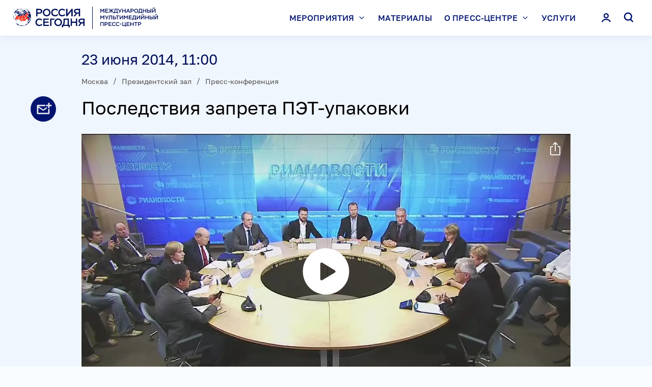

--- FILE ---
content_type: text/html; charset=utf-8
request_url: https://pressria.ru/20140623/949341521.html
body_size: 15284
content:
<!DOCTYPE html><html lang="ru"><head><meta http-equiv="Content-Type" content="text/html; charset=utf-8"><title>Последствия запрета ПЭТ-упаковки | Москва | Международный мультимедийный пресс-центр</title><meta name="viewport" content="width=device-width, initial-scale=1.0, maximum-scale=1.0, user-scalable=yes, shrink-to-fit=no"><meta name="theme-color" content="#fff"><meta name="csrf-token" content=""><meta property="og:url" content="https://pressria.ru/20140623/949341521.html"><meta property="og:title" content="Последствия запрета ПЭТ-упаковки"><meta name="twitter:title" content="Последствия запрета ПЭТ-упаковки"><meta property="og:image" content="https://pressria.ru/img/94934/60/949346081_0:0:1280:720_1200x0_80_0_0_8264cbc2d04fc2afb7d015616c80a782.jpg.webp"><meta name="twitter:image" content="https://pressria.ru/img/94934/60/949346081_0:0:1280:720_1200x0_80_0_0_8264cbc2d04fc2afb7d015616c80a782.jpg.webp"><meta property="vk:image" content="https://pressria.ru/img/94934/60/949346081_0:0:1280:720_1200x0_80_0_0_8264cbc2d04fc2afb7d015616c80a782.jpg.webp"><meta property="og:type" content="article"><meta name="twitter:card" content="summary_large_image"><meta property="og:site_name" content="Международный мультимедийный пресс-центр"><meta property="article:published_time" content="2014-06-23T11:00:00+04:00"><meta property="article:modified_time" content="2023-05-26T12:44:47+03:00"><meta property="article:section" content="Москва"><meta property="article:tag" content="Пресс-конференция"><meta property="article:tag" content="Москва"><meta property="article:tag" content="Президентский зал"><meta property="article:tag" content="Бизнес"><meta property="article:tag" content="Медицина"><meta property="article:tag" content="Экономика"><meta property="article:tag" content="Видео"><link rel="icon" sizes="32x32" href="/i/favicon.ico?ec7dea3c"><link rel="icon" type="image/svg+xml" href="/i/favicon.svg?ef02f53c"><link rel="apple-touch-icon" sizes="180x180" href="/i/apple-touch-icon.png?09d25a96"><link rel="manifest" href="/manifest.json"><link rel="stylesheet" href="/vendor.css?00b8b94c"><link rel="stylesheet" href="/app.css?6ea55f44"><link rel="canonical" href="https://pressria.ru/20140623/949341521.html"><script src="/vendor.js?2afd1a21" defer></script><script src="/app.js?e7a16922" defer></script><script>new Image().src = "//counter.yadro.ru/hit;RS_Total/RS_projects?r"+ escape(document.referrer)+((typeof(screen)=="undefined")?"": ";s"+screen.width+"*"+screen.height+"*"+(screen.colorDepth? screen.colorDepth:screen.pixelDepth))+";u"+escape(document.URL)+ ";h"+escape(document.title.substring(0,80))+";"+Math.random();</script><script>var _paq = _paq || []; (function(){ _paq.push(['setSiteId', '']); _paq.push(['trackPageView']); _paq.push(['enableLinkTracking']); var d=document, g=d.createElement('script'), s=d.getElementsByTagName('script')[0]; g.type='text/javascript'; g.defer=true; g.async=true; g.src='//a.ria.ru/js/counter.js'; s.parentNode.insertBefore(g,s); })();</script><script src="https://yastatic.net/share2/share.js" async=""></script><script src="https://vk.ru/js/api/openapi.js" async=""></script></head><body class="layout" data-page="article"><!-- Yandex.Metrika counter --><script>(function(m,e,t,r,i,k,a){m[i]=m[i]||function(){(m[i].a=m[i].a||[]).push(arguments)}; m[i].l=1*new Date(); for (var j = 0; j < document.scripts.length; j++) {if (document.scripts[j].src === r) { return; }} k=e.createElement(t),a=e.getElementsByTagName(t)[0],k.async=1,k.src=r,a.parentNode.insertBefore(k,a)}) (window, document, "script", "https://mc.yandex.ru/metrika/tag.js", "ym"); ym(15609364, "init", { clickmap:true, trackLinks:true, accurateTrackBounce:true, webvisor:true });</script><noscript><div><img src="https://mc.yandex.ru/watch/15609364" style="position:absolute; left:-9999px;" alt=""></div></noscript><!-- /Yandex.Metrika counter --><div class="layout__content"><header class="header"><div class="header__container container"><a class="header__logo" href="/" rel="home"><svg class="svg svg_logo_color"><use href="/sprite.svg?dae4060e#logo_color"></use></svg></a><div class="header__content"><input type="checkbox" id="menu-toggle" class="menu-toggle"><div class="menu header__content-menu"><div class="menu__header"><a class="menu__header-logo" href="/" rel="home"><svg class="svg svg_logo_color"><use href="/sprite.svg?dae4060e#logo_color"></use></svg></a><label class="menu__header-close" for="menu-toggle"><svg class="svg svg_close"><use href="/sprite.svg?dae4060e#close"></use></svg></label></div><form action="/search/" class="menu__search"><input type="search" name="query" value="" placeholder="Поиск" autocomplete="off" size="1"><button type="submit"><svg class="svg svg_search"><use href="/sprite.svg?dae4060e#search"></use></svg></button></form><nav class="menu__nav"><ul><li><input class="menu__item-toggle" id="menu-item-toggle_1" type="checkbox" name="menu-item-toggle"><label for="menu-item-toggle_1">Мероприятия<svg class="svg svg_chevron_down"><use href="/sprite.svg?dae4060e#chevron_down"></use></svg></label><ul><li><a href="/location_moscow/"><span>Москва</span></a></li><li><a href="/location_simferopol/"><span>Симферополь</span></a></li><li><a href="/location_foreign/"><span>За рубежом</span></a></li><li><a href="/spetsproekty/"><span>Спецпроекты</span></a></li><li><a href="/search/"><span>Календарь</span></a></li></ul></li><li><a href="/materials/">Материалы</a></li><li><input class="menu__item-toggle" id="menu-item-toggle_3" type="checkbox" name="menu-item-toggle"><label for="menu-item-toggle_3">О пресс-центре<svg class="svg svg_chevron_down"><use href="/sprite.svg?dae4060e#chevron_down"></use></svg></label><ul><li><a href="/about/"><span>О нас</span></a></li><li><a href="/3d-tour/"><span>Виртуальный тур</span></a></li><li><a href="/halls/"><span>Залы</span></a></li><li><a href="/address/"><span>Схема проезда</span></a></li><li><a href="/contacts/"><span>Контакты</span></a></li></ul></li><li><a href="/service/">Услуги</a></li><li class="menu__nav-profile"><a data-dialog="authorization">Личный кабинет</a></li></ul></nav></div><button class="header__content-button header__content-button_auth" data-dialog="authorization"><svg class="svg svg_person"><use href="/sprite.svg?dae4060e#person"></use></svg></button><button class="header__content-button header__content-button_search" data-dialog="search"><svg class="svg svg_search"><use href="/sprite.svg?dae4060e#search"></use></svg></button><label for="menu-toggle" class="header__content-button header__content-button_menu"><svg class="svg svg_hamburger"><use href="/sprite.svg?dae4060e#hamburger"></use></svg></label></div></div></header><main class="main main_article"><article class="article" data-article-id="949341521"><header class="article-header"><div class="article-header__wrapper"><time datetime="2014-06-23T11:00:00+04:00" class="article-header__date" data-article-date="">23 июня 2014, 11:00</time><div class="location location_mt_5 article-header__location" data-article-location=""><div class="location-inner"><ul class="location__list"><li><a href="/location_moscow/">Москва</a></li><li><a href="/hall_president/">Президентский зал</a></li><li><a href="/format_press_conference/">Пресс-конференция</a></li></ul></div></div><h1 class="article-header__title" data-article-title="">Последствия запрета ПЭТ-упаковки</h1><div class="article-header__media"><div class="video-player videoplayer-block" style="padding-top: 56.25%;"><video id="video_949346080" data-import-id="82104312" data-media-id="949346080" data-article-id="949341521" data-title="Последствия запрета ПЭТ-упаковки" data-url="https://pressria.ru/20140623/949341521.html" data-next-autoplay="false" data-length="4226" playsinline="true" poster="https://pressria.ru/img/94934/60/949346081_0:0:0:0_1280x720_80_0_1_0217e3ccd529bf4f2d7e65cc39160374.jpg.webp" preload="none" class="video-js vjs-fluid" width="100%" height="100%" oncontextmenu="return false"><p class="vjs-no-js">Ваш браузер не поддерживает данный формат видео.</p></video></div><div class="video_info" data-customer-type="main" data-media-id="949346080" data-import-id="82104312" data-article-id="949341521" id="video_info__949346080" data-video-length="4226" data-video-type="" data-video-file-size="686240479" data-ads=""></div><div class="video_copyright"><small><a href="http://www.rian.ru/docs/about/copyright.html" rel="license">© РИА Новости</a></small></div></div></div></header><div class="article-main"><div class="article-main__row"><div class="article-main__column article-main__column_content"><div class="article-body"><div class="article-body__block article-body__block_text">Мультимедийная пресс-конференция на тему: "Последствия запрета ПЭТ-упаковки". <br><br>Участники пивобезалкогольного рынка обеспокоены принятием в первом чтении законопроекта, запрещающего с 2016 года продажу пива в ПЭТ-упаковке емкостью более 0,5 л для пива крепостью более 4%. Вступление в силу данного законопроекта может негативным образом повлиять на рынок пива в России. До 50% малых и средних пивоваренных заводов будет закрыто, многие рабочие места в регионах будут потеряны. В последние 10 лет авторитетными международными и отечественными институтами проведены исследования, подтверждающие безопасность пластиковой упаковки. Производители пива просят учесть их позицию при дальнейшем рассмотрении внесения изменений в соответствующий закон.<br><br><strong>Участники:</strong><br>— президент ОАО "САН ИнБев" Андрей ГУБКА;<br>— президент ЗАО МПБК "Очаково" Алексей КОЧЕТОВ;<br>— генеральный директор ЗАО "Липецкпиво" Владимир ЛЮБАНОВ;<br>— генеральный директор ЗАО "Сыктывкарпиво" Ирина МАЙ;<br>— президент правления Национального союза производителей пива и напитков Елена ЦВЕТКОВА;<br>— исполнительный директор Союза российских пивоваров Вячеслав МАМОНТОВ;<br>— исполнительный директор НП "Объединение участников пивобезалкогольного рынка" Камаль ЛЕБЕДЕВ;<br>— генеральный директор "Брянскпиво" Сергей НОСЕНКО;<br>— технический директор  некоммерческого партнерства "Ассоциация производителей и переработчиков полиэтилентерефталата" ("АРПЭТ") Николай ЖИР.</div></div><div class="tags tags_article"><ul class="tags__list"><li><a href="/category_business/">Бизнес</a></li><li><a href="/category_health/">Медицина</a></li><li><a href="/category_economics/">Экономика</a></li></ul></div></div><aside class="article-main__column article-main__column_aside"><div class="article-main__aside-sticky"><aside class="banner banner_pos_1"><!--В head сайта один раз подключите библиотеку-->
<script src="https://yastatic.net/pcode/adfox/loader.js"></script>

<!--AdFox START-->
<!--riaru-->
<!--Площадка: pressmia.ru / * / *-->
<!--Тип баннера: 1000x-->
<!--Расположение: 53001_pressmia.ru_bn1-->
<div id="adfox_1485246327717327"></div>
<script>
    window.Ya.adfoxCode.create({
        ownerId: 249922,
        containerId: 'adfox_1485246327717327',
        params: {
            pp: 'jlv',
            ps: 'clae',
            p2: 'fliq',
            puid1: ''
        }
    });
</script></aside><aside class="banner banner_pos_2"><!--AdFox START-->
<!--riaru-->
<!--Площадка: pressmia.ru / * / *-->
<!--Тип баннера: 100%x-->
<!--Расположение: 53002_bn2 -->
<div id="adfox_168622675358863308"></div>
<script>
    window.yaContextCb.push(()=>{
        Ya.adfoxCode.create({
            ownerId: 249922,
            containerId: 'adfox_168622675358863308',
            params: {
                pp: 'jlw',
                ps: 'clae',
                p2: 'fluh',
                puid1: '',
                puid2: '',
                puid3: '',
                puid4: '',
                puid5: '',
                puid6: ''
            }
        })
    })
</script>
</aside></div></aside></div></div><div class="article-actions"><a class="article-actions__menu" tabindex="-1"><svg class="svg svg_more"><use href="/sprite.svg?dae4060e#more"></use></svg></a><div class="article-actions__buttons"><a class="article-actions__button article-actions__button_subscribe" href="/id/subscriptions/" data-tippy-content="Подписаться"><svg class="svg svg_subscription"><use href="/sprite.svg?dae4060e#subscription"></use></svg><span class="article-actions__button-text">Подписаться</span></a></div></div></article></main></div><footer class="footer"><div class="footer__container"><nav class="footer__nav"><ul><li><a href="/about/">О нас</a></li><li><a href="/3d-tour/">Виртуальный тур</a></li><li><a href="/search/">Календарь</a></li><li><a href="/service/">Услуги</a></li><li><a href="/spetsproekty/">Спецпроекты</a></li><li><a href="/materials/">Материалы</a></li><li><a href="/contacts/">Контакты</a></li><li><a href="/address/">Схема проезда</a></li></ul></nav><div class="footer__contacts"><div class="footer__address"><p>МИА «Россия сегодня»</p><p>119021, Москва, Зубовский бульвар, 4</p><p>Тел.: <a href="tel:+74956456472">+7 (495) 645-6472</a></p><p>E-mail: <a href="mailto:pressria@ria.ru">pressria@ria.ru</a></p></div><ul class="footer__social"><li><a href="https://t.me/pressria" target="_blank"><svg class="svg svg_telegram"><use href="/sprite.svg?dae4060e#telegram"></use></svg></a></li><li><a href="https://vk.ru/press_ria" target="_blank"><svg class="svg svg_vkontakte"><use href="/sprite.svg?dae4060e#vkontakte"></use></svg></a></li></ul></div><div class="footer__links"><a href="https://%D1%80%D0%BE%D1%81%D1%81%D0%B8%D1%8F%D1%81%D0%B5%D0%B3%D0%BE%D0%B4%D0%BD%D1%8F.%D1%80%D1%84/privacy_policy/" target="_blank">Политика конфиденциальности</a> <a data-dialog="feedback">Обратная связь</a></div><div class="footer__copyright">© 2026 МИА «Россия сегодня» 18+</div></div></footer><script type="application/json" id="message-dialog-presets">{"formError":"Что-то пошло не так. Попробуйте снова.","subscriptionFormSuccess":"Подписка успешно оформлена!","requestFormSuccess":"Заявка успешно отправлена!","accreditationFormSuccess":"Заявка успешно отправлена!","questionFormSuccess":"Вопрос успешно отправлен!","code-recoveryFormSuccess":"Новый код доступа отправлен!","feedbackFormSuccess":"Сообщение успешно отправлено!"}</script><template id="search-dialog"><div class="search-dialog"><form class="search-dialog__form" action="/search/" data-ajax-action="/ajax/search/get.html"><button type="button" class="search-dialog__close"><svg class="svg svg_close"><use href="/sprite.svg?dae4060e#close"></use></svg></button><input type="search" name="query" value="" placeholder="Поиск" autocomplete="off" size="1"><button type="submit"><svg class="svg svg_search"><use href="/sprite.svg?dae4060e#search"></use></svg></button></form><div class="rubric-list"></div></div></template><template id="request-dialog"><div class="request-dialog form-dialog"><div class="form-dialog__title">Заявка на проведение мероприятия</div><form action="/ajax/form/request.json" method="POST" class="form form-dialog__form" data-recaptcha-action="form_event"><input type="text" name="smart-captcha-response" value="" data-error-valid="Ошибка reCAPTCHA" hidden=""><div class="form__row"><div class="form__cell"><input type="text" name="organization" required="" placeholder="Название организации*" class="form__input"></div></div><div class="form__row form__row_3"><div class="form__cell"><input type="text" name="last-name" required="" placeholder="Фамилия*" class="form__input"></div><div class="form__cell"><input type="text" name="first-name" required="" placeholder="Имя*" class="form__input"></div><div class="form__cell"><input type="text" name="middle-name" placeholder="Отчество" class="form__input"></div></div><div class="form__row form__row_2"><div class="form__cell"><input type="email" name="email" required="" placeholder="E-mail*" data-error-email="Email заполнен неверно" class="form__input"></div><div class="form__cell"><input type="tel" data-name="phone" required="" placeholder="Контактный телефон*" data-error-tel="Телефон заполнен неверно" class="form__input"></div></div><div class="form__row form__row_2"><div class="form__cell"><input type="text" name="date" required="" placeholder="Желаемые даты мероприятия*" data-min-date="2026-01-21" data-max-date="2028-01-21" data-event-dates="" class="form__input form__input_date" inputmode="numeric" pattern="\d{2}\.\d{2}\.\d{4}"></div><div class="form__cell"><input type="number" min="1" name="members-count" inputmode="numeric" required="" placeholder="Примерное количество участников*" class="form__input"></div></div><div class="form__row"><div class="form__cell"><textarea name="text" rows="9" placeholder="Текст (Постарайтесь максимально подробно написать о мероприятии (Тематика, Название, Проблематика), описать ваши требования к организации мероприятия. Спасибо)" class="form__input"></textarea></div></div><div class="form__row form__row_footer"><div class="form__cell"><label class="checkbox checkbox_lite"><input type="checkbox" name="policy" required=""><span>
				Даю согласие на обработку персональных данных в соответствии с <a href="//%D1%80%D0%BE%D1%81%D1%81%D0%B8%D1%8F%D1%81%D0%B5%D0%B3%D0%BE%D0%B4%D0%BD%D1%8F.%D1%80%D1%84/privacy_policy/" target="_blank">Политикой конфиденциальности</a> МИА “Россия сегодня”
				<span class="checkbox__help" onclick="event.preventDefault()"><a href="#" tabindex="-1" class="checkbox__help-close"></a><a href="#" tabindex="-1" class="checkbox__help-open"></a><span>Даю согласие на обработку персональных данных в соответствии с <a href="//%D1%80%D0%BE%D1%81%D1%81%D0%B8%D1%8F%D1%81%D0%B5%D0%B3%D0%BE%D0%B4%D0%BD%D1%8F.%D1%80%D1%84/privacy_policy/" target="_blank">Политикой конфиденциальности</a> Федеральному Государственному Унитарному Предприятию “Международное информационное агентство “Россия сегодня”, расположенному по адресу: Россия, 119021, г. Москва, Зубовский бульвар, д. 4</span></span></span></label></div></div><div class="form__row form__row_footer"><div class="form__cell"><button type="submit" class="button button_block" disabled>Отправить заявку</button></div></div><div class="form__row form__row_footer"><div class="form__cell"><small class="form__tip">*Поля обязательные для заполнения</small></div></div><div class="form__row"><div class="form__cell"><small class="recaptcha-policy form__tip">
			This site is protected by reCAPTCHA and the Google
			<a href="https://policies.google.com/privacy">Privacy Policy</a> and
			<a href="https://policies.google.com/terms">Terms of Service</a> apply.
		</small></div></div></form></div></template><template id="accreditation-dialog"><div class="accreditation-dialog form-dialog"><div class="form-dialog__title">Заявка на аккредитацию</div><div class="form-dialog__info"></div><form action="/ajax/form/accreditation.json" method="POST" class="form form-dialog__form" data-recaptcha-action="form_accred"><input type="hidden" name="article-id"><input type="text" name="smart-captcha-response" value="" data-error-valid="Ошибка reCAPTCHA" hidden=""><fieldset class="form__fieldset accreditation-dialog__types"><div class="form__row"><div class="form__cell"><label class="checkbox"><input type="checkbox" name="type[]" value="online"><span>я хочу получить доступ к видео</span></label></div></div><div class="form__row"><div class="form__cell"><label class="checkbox"><input type="checkbox" name="type[]" value="offline"><span>я хочу оформить заявку на аккредитацию</span></label></div></div></fieldset><fieldset class="form__fieldset form__fieldset_break" data-part="main" data-index="0"><input class="form__fieldset-done" type="checkbox" required="" hidden="" id="part-done-83911223" data-done-checkbox="" checked><div class="form__fieldset-header"><div class="form__fieldset-header-value form__fieldset-header-value_main"></div><div class="form__fieldset-header-controls"><label for="part-done-83911223" data-part-action="edit"><svg class="svg svg_edit"><use href="/sprite.svg?dae4060e#edit"></use></svg></label></div></div><div class="form__fieldset-fields"><div class="form__row"><div class="form__cell"><input type="text" name="organization" required="" placeholder="Организация или частное лицо*" data-value="value" class="form__input"></div></div><div class="form__row" hidden="" data-dialog-types="offline_extended"><div class="form__cell"><label class="file-input file-input_empty"><input disabled type="file" name="attachment" required="" data-value="value" data-placeholder="Аккредитационное письмо* (загрузить)" data-error-max_size="Превышен максимальный размер файла"><span></span></label></div></div></div><div class="form__fieldset-controls"><div class="form__fieldset-controls-inner"><div><label for="part-done-83911223" class="button button_block" data-part-action="save">Сохранить изменения</label></div><div><label for="part-done-83911223" class="button button_block button_outline" data-part-action="cancel">Отменить</label></div></div></div></fieldset><fieldset class="form__fieldset form__fieldset_numbered" data-part="person" data-index="0"><input class="form__fieldset-done" type="checkbox" required="" hidden="" id="part-done-61263983" data-done-checkbox="" checked><div class="form__fieldset-header"><div class="form__fieldset-header-value">Заполните данные участника</div><div class="form__fieldset-header-controls"><button type="button" data-part-action="revoke"><span>Отменить</span><svg class="svg svg_close"><use href="/sprite.svg?dae4060e#close"></use></svg></button><label for="part-done-61263983" data-part-action="edit"><svg class="svg svg_edit"><use href="/sprite.svg?dae4060e#edit"></use></svg></label><button type="button" data-part-action="delete"><svg class="svg svg_trash"><use href="/sprite.svg?dae4060e#trash"></use></svg></button></div></div><div class="form__fieldset-fields"><div class="form__row form__row_3"><div class="form__cell"><input type="text" name="person[0][last-name]" required="" placeholder="Фамилия*" data-value="value" class="form__input"></div><div class="form__cell"><input type="text" name="person[0][first-name]" required="" placeholder="Имя*" data-value="value" class="form__input"></div><div class="form__cell"><input type="text" name="person[0][middle-name]" required="" placeholder="Отчество*" data-value="value" class="form__input"></div></div><div class="form__row form__row_2" hidden="" data-dialog-types="offline_extended"><div class="form__cell"><input type="text" name="person[0][birthdate]" required="" placeholder="Дата рождения*" data-value="value" disabled class="form__input"></div><div class="form__cell"><input type="text" name="person[0][birthplace]" required="" placeholder="Место рождения*" data-value="value" disabled class="form__input"></div></div><div class="form__row form__row_2"><div class="form__cell"><input type="email" name="person[0][email]" required="" placeholder="E-mail*" data-error-email="Email заполнен неверно" class="form__input"></div><div class="form__cell"><input type="tel" data-name="person[0][phone]" required="" placeholder="Контактный телефон*" data-error-tel="Телефон заполнен неверно" class="form__input"></div></div><div class="form__row"><div class="form__cell"><input type="text" name="person[0][position]" required="" placeholder="Должность*" data-value="extra" class="form__input"></div></div></div><label for="part-done-61263983" class="form__fieldset-save button button_block" data-part-action="save" data-disabled="">Добавить участника</label><div class="form__fieldset-controls"><div class="form__fieldset-controls-inner"><div><label for="part-done-61263983" class="button button_block" data-part-action="save">Сохранить изменения</label></div><div><label for="part-done-61263983" class="button button_block button_outline" data-part-action="cancel">Отменить</label></div></div></div></fieldset><div class="form__row form__row_footer"><div class="form__cell" hidden="" data-dialog-types="online offline both"><button type="button" class="form__add-button" data-add-part="accreditation-dialog-part-person" data-max-parts="6" disabled><svg class="svg svg_plus_bold"><use href="/sprite.svg?dae4060e#plus_bold"></use></svg><span>Добавить участника (не более 6 <span>участников</span>)</span></button></div></div><div class="form__row form__row_footer"><div class="form__cell"><label class="checkbox checkbox_lite"><input type="checkbox" name="policy" required=""><span>
				Даю согласие на обработку персональных данных в соответствии с <a href="//%D1%80%D0%BE%D1%81%D1%81%D0%B8%D1%8F%D1%81%D0%B5%D0%B3%D0%BE%D0%B4%D0%BD%D1%8F.%D1%80%D1%84/privacy_policy/" target="_blank">Политикой конфиденциальности</a> МИА “Россия сегодня”
				<span class="checkbox__help" onclick="event.preventDefault()"><a href="#" tabindex="-1" class="checkbox__help-close"></a><a href="#" tabindex="-1" class="checkbox__help-open"></a><span>Даю согласие на обработку персональных данных в соответствии с <a href="//%D1%80%D0%BE%D1%81%D1%81%D0%B8%D1%8F%D1%81%D0%B5%D0%B3%D0%BE%D0%B4%D0%BD%D1%8F.%D1%80%D1%84/privacy_policy/" target="_blank">Политикой конфиденциальности</a> Федеральному Государственному Унитарному Предприятию “Международное информационное агентство “Россия сегодня”, расположенному по адресу: Россия, 119021, г. Москва, Зубовский бульвар, д. 4</span></span></span></label></div></div><div class="form__row form__row_footer"><div class="form__cell"><button type="submit" class="button button_block" disabled>Отправить заявку</button></div></div><div class="form__row form__row_footer"><div class="form__cell"><small class="form__tip">*Поля обязательные для заполнения</small></div></div><div class="form__row"><div class="form__cell"><small class="recaptcha-policy form__tip">
			This site is protected by reCAPTCHA and the Google
			<a href="https://policies.google.com/privacy">Privacy Policy</a> and
			<a href="https://policies.google.com/terms">Terms of Service</a> apply.
		</small></div></div></form></div></template><template id="accreditation-dialog-part-person"><fieldset class="form__fieldset form__fieldset_numbered" data-part="person" data-index="0"><input class="form__fieldset-done" type="checkbox" required="" hidden="" id="part-done-29603162" data-done-checkbox=""><div class="form__fieldset-header"><div class="form__fieldset-header-value">Заполните данные участника</div><div class="form__fieldset-header-controls"><button type="button" data-part-action="revoke"><span>Отменить</span><svg class="svg svg_close"><use href="/sprite.svg?dae4060e#close"></use></svg></button><label for="part-done-29603162" data-part-action="edit"><svg class="svg svg_edit"><use href="/sprite.svg?dae4060e#edit"></use></svg></label><button type="button" data-part-action="delete"><svg class="svg svg_trash"><use href="/sprite.svg?dae4060e#trash"></use></svg></button></div></div><div class="form__fieldset-fields"><div class="form__row form__row_3"><div class="form__cell"><input type="text" name="person[0][last-name]" required="" placeholder="Фамилия*" data-value="value" class="form__input"></div><div class="form__cell"><input type="text" name="person[0][first-name]" required="" placeholder="Имя*" data-value="value" class="form__input"></div><div class="form__cell"><input type="text" name="person[0][middle-name]" required="" placeholder="Отчество*" data-value="value" class="form__input"></div></div><div class="form__row form__row_2" hidden="" data-dialog-types="offline_extended"><div class="form__cell"><input type="text" name="person[0][birthdate]" required="" placeholder="Дата рождения*" data-value="value" disabled class="form__input"></div><div class="form__cell"><input type="text" name="person[0][birthplace]" required="" placeholder="Место рождения*" data-value="value" disabled class="form__input"></div></div><div class="form__row form__row_2"><div class="form__cell"><input type="email" name="person[0][email]" required="" placeholder="E-mail*" data-error-email="Email заполнен неверно" class="form__input"></div><div class="form__cell"><input type="tel" data-name="person[0][phone]" required="" placeholder="Контактный телефон*" data-error-tel="Телефон заполнен неверно" class="form__input"></div></div><div class="form__row"><div class="form__cell"><input type="text" name="person[0][position]" required="" placeholder="Должность*" data-value="extra" class="form__input"></div></div></div><label for="part-done-29603162" class="form__fieldset-save button button_block" data-part-action="save" data-disabled="">Добавить участника</label><div class="form__fieldset-controls"><div class="form__fieldset-controls-inner"><div><label for="part-done-29603162" class="button button_block" data-part-action="save">Сохранить изменения</label></div><div><label for="part-done-29603162" class="button button_block button_outline" data-part-action="cancel">Отменить</label></div></div></div></fieldset></template><template id="question-dialog"><div class="question-dialog form-dialog"><div class="form-dialog__title">Задать вопрос</div><div class="form-dialog__info"></div><form action="/ajax/form/question.json" method="POST" class="form form-dialog__form" data-recaptcha-action="form_ask"><input type="hidden" name="article-id"><input type="text" name="smart-captcha-response" value="" data-error-valid="Ошибка reCAPTCHA" hidden=""><fieldset class="form__fieldset" data-part="main" data-index="0"><input class="form__fieldset-done" type="checkbox" required="" hidden="" id="part-done-63755227" data-done-checkbox="" checked><div class="form__fieldset-header"><div class="form__fieldset-header-value form__fieldset-header-value_main"></div><div class="form__fieldset-header-controls"><label for="part-done-63755227" data-part-action="edit"><svg class="svg svg_edit"><use href="/sprite.svg?dae4060e#edit"></use></svg></label></div></div><div class="form__fieldset-fields"><div class="form__row form__row_3"><div class="form__cell"><input type="text" name="last-name" required="" placeholder="Фамилия*" data-value="value" class="form__input"></div><div class="form__cell"><input type="text" name="first-name" required="" placeholder="Имя*" data-value="value" class="form__input"></div><div class="form__cell"><input type="text" name="middle-name" required="" placeholder="Отчество*" data-value="value" class="form__input"></div></div><div class="form__row form__row_2"><div class="form__cell"><input type="email" name="email" required="" placeholder="E-mail*" data-error-email="Email заполнен неверно" class="form__input"></div><div class="form__cell"><input type="tel" data-name="phone" required="" placeholder="Контактный телефон*" data-error-tel="Телефон заполнен неверно" class="form__input"></div></div><div class="form__row"><div class="form__cell"><input type="text" name="organization" required="" placeholder="Организация или частное лицо*" class="form__input"></div></div><div class="form__row"><div class="form__cell"><input type="text" name="position" required="" placeholder="Должность*" class="form__input"></div></div></div><div class="form__fieldset-controls"><div class="form__fieldset-controls-inner"><div><label for="part-done-63755227" class="button button_block" data-part-action="save">Сохранить изменения</label></div><div><label for="part-done-63755227" class="button button_block button_outline" data-part-action="cancel">Отменить</label></div></div></div></fieldset><fieldset class="form__fieldset form__fieldset_numbered" data-part="question" data-index="0"><input class="form__fieldset-done" type="checkbox" required="" hidden="" id="part-done-52428719" data-done-checkbox="" checked><div class="form__fieldset-header"><div class="form__fieldset-header-value">Напишите ваш вопрос</div><div class="form__fieldset-header-controls"><button type="button" data-part-action="revoke"><span>Отменить</span><svg class="svg svg_close"><use href="/sprite.svg?dae4060e#close"></use></svg></button><label for="part-done-52428719" data-part-action="edit"><svg class="svg svg_edit"><use href="/sprite.svg?dae4060e#edit"></use></svg></label><button type="button" data-part-action="delete"><svg class="svg svg_trash"><use href="/sprite.svg?dae4060e#trash"></use></svg></button></div></div><div class="form__fieldset-fields"><div class="form__row"><div class="form__cell"><textarea name="question[0][text]" required="" rows="5" maxlength="500" placeholder="Вопрос (не более 500 символов)*" data-value="value" data-error-len_max="Превышено максимальное количество символов" class="form__input"></textarea></div></div></div><label for="part-done-52428719" class="form__fieldset-save button button_block" data-part-action="save" data-disabled="">Добавить вопрос</label><div class="form__fieldset-controls"><div class="form__fieldset-controls-inner"><div><label for="part-done-52428719" class="button button_block" data-part-action="save">Сохранить изменения</label></div><div><label for="part-done-52428719" class="button button_block button_outline" data-part-action="cancel">Отменить</label></div></div></div></fieldset><div class="form__row form__row_footer"><div class="form__cell"><button type="button" class="form__add-button" data-add-part="question-dialog-part-question" data-max-parts="3" disabled><svg class="svg svg_plus_bold"><use href="/sprite.svg?dae4060e#plus_bold"></use></svg><span>Добавить вопрос (максимум – 3<span> вопроса</span>)</span></button></div></div><div class="form__row form__row_footer"><div class="form__cell"><label class="checkbox checkbox_lite"><input type="checkbox" name="policy" required=""><span>
				Даю согласие на обработку персональных данных в соответствии с <a href="//%D1%80%D0%BE%D1%81%D1%81%D0%B8%D1%8F%D1%81%D0%B5%D0%B3%D0%BE%D0%B4%D0%BD%D1%8F.%D1%80%D1%84/privacy_policy/" target="_blank">Политикой конфиденциальности</a> МИА “Россия сегодня”
				<span class="checkbox__help" onclick="event.preventDefault()"><a href="#" tabindex="-1" class="checkbox__help-close"></a><a href="#" tabindex="-1" class="checkbox__help-open"></a><span>Даю согласие на обработку персональных данных в соответствии с <a href="//%D1%80%D0%BE%D1%81%D1%81%D0%B8%D1%8F%D1%81%D0%B5%D0%B3%D0%BE%D0%B4%D0%BD%D1%8F.%D1%80%D1%84/privacy_policy/" target="_blank">Политикой конфиденциальности</a> Федеральному Государственному Унитарному Предприятию “Международное информационное агентство “Россия сегодня”, расположенному по адресу: Россия, 119021, г. Москва, Зубовский бульвар, д. 4</span></span></span></label></div></div><div class="form__row form__row_footer"><div class="form__cell"><button type="submit" class="button button_block" disabled>Отправить</button></div></div><div class="form__row form__row_footer"><div class="form__cell"><small class="form__tip">*Поля обязательные для заполнения</small></div></div><div class="form__row"><div class="form__cell"><small class="recaptcha-policy form__tip">
			This site is protected by reCAPTCHA and the Google
			<a href="https://policies.google.com/privacy">Privacy Policy</a> and
			<a href="https://policies.google.com/terms">Terms of Service</a> apply.
		</small></div></div></form></div></template><template id="question-dialog-part-question"><fieldset class="form__fieldset form__fieldset_numbered" data-part="question" data-index="0"><input class="form__fieldset-done" type="checkbox" required="" hidden="" id="part-done-49358299" data-done-checkbox=""><div class="form__fieldset-header"><div class="form__fieldset-header-value">Напишите ваш вопрос</div><div class="form__fieldset-header-controls"><button type="button" data-part-action="revoke"><span>Отменить</span><svg class="svg svg_close"><use href="/sprite.svg?dae4060e#close"></use></svg></button><label for="part-done-49358299" data-part-action="edit"><svg class="svg svg_edit"><use href="/sprite.svg?dae4060e#edit"></use></svg></label><button type="button" data-part-action="delete"><svg class="svg svg_trash"><use href="/sprite.svg?dae4060e#trash"></use></svg></button></div></div><div class="form__fieldset-fields"><div class="form__row"><div class="form__cell"><textarea name="question[0][text]" required="" rows="5" maxlength="500" placeholder="Вопрос (не более 500 символов)*" data-value="value" data-error-len_max="Превышено максимальное количество символов" class="form__input"></textarea></div></div></div><label for="part-done-49358299" class="form__fieldset-save button button_block" data-part-action="save" data-disabled="">Добавить вопрос</label><div class="form__fieldset-controls"><div class="form__fieldset-controls-inner"><div><label for="part-done-49358299" class="button button_block" data-part-action="save">Сохранить изменения</label></div><div><label for="part-done-49358299" class="button button_block button_outline" data-part-action="cancel">Отменить</label></div></div></div></fieldset></template><template id="video-access-dialog"><div class="video-access-dialog form-dialog"><div class="form-dialog__title">Получить доступ к видео</div><form action="/ajax/form/video_access.json" method="POST" class="form form-dialog__form" data-recaptcha-action="form_video"><input type="hidden" name="article-id"><input type="text" name="smart-captcha-response" value="" data-error-valid="Ошибка reCAPTCHA" hidden=""><div class="form__row form__row_2"><div class="form__cell"><input type="text" name="login" required="" placeholder="E-mail или телефон*" data-error-email="Email заполнен неверно" data-error-noemail="E-mail не найден" data-error-nophone="Телефон не найден" data-error-manysecret="На телефон зарегистировано несколько кодов, введите E-mail" class="form__input"></div><div class="form__cell"><input type="text" name="secret" required="" placeholder="Код из письма или смс*" data-error-valid="Введен неверный код" class="form__input"></div></div><div class="form__row form__row_footer"><div class="form__cell"><button type="submit" class="button button_block" disabled>Получить доступ</button></div></div><div class="form__row form__row_footer"><div class="form__cell"><small class="form__tip">*Поля обязательные для заполнения</small></div></div><div class="form__row form__row_footer"><div class="form__cell"><div class="form-dialog__links"><a data-dialog="accreditation" data-dialog-article-id="" data-dialog-type="online">У меня нет кода доступа</a><a data-dialog="code-recovery" data-dialog-article-id="">Забыли код?</a></div></div></div><div class="form__row"><div class="form__cell"><small class="recaptcha-policy form__tip">
			This site is protected by reCAPTCHA and the Google
			<a href="https://policies.google.com/privacy">Privacy Policy</a> and
			<a href="https://policies.google.com/terms">Terms of Service</a> apply.
		</small></div></div></form></div></template><template id="code-recovery-dialog"><div class="code-recovery-dialog form-dialog"><div class="form-dialog__title">Восстановить код</div><form action="/ajax/form/code_recovery.json" method="POST" class="form form-dialog__form" data-recaptcha-action="form_code"><input type="hidden" name="article-id"><input type="text" name="smart-captcha-response" value="" data-error-valid="Ошибка reCAPTCHA" hidden=""><div class="form__row form__row_2"><div class="form__cell"><input type="text" name="login" required="" placeholder="E-mail или телефон*" data-error-email="Email заполнен неверно" data-error-noemail="E-mail не найден" data-error-nophone="Телефон не найден" data-error-nosecret="Код не найден" data-error-manysecret="На телефон зарегистировано несколько кодов, введите E-mail" class="form__input"></div></div><div class="form__row form__row_footer"><div class="form__cell"><button type="submit" class="button button_block" disabled>Выслать новый код</button></div></div><div class="form__row form__row_footer code-recovery-dialog__accreditation-link" hidden=""><div class="form__cell"><div class="form-dialog__links"><a data-dialog="accreditation" data-dialog-article-id="" data-dialog-type="online">Заполнить заявку</a></div></div></div><div class="form__row form__row_footer"><div class="form__cell"><small class="form__tip">*Поля обязательные для заполнения</small></div></div><div class="form__row"><div class="form__cell"><small class="recaptcha-policy form__tip">
			This site is protected by reCAPTCHA and the Google
			<a href="https://policies.google.com/privacy">Privacy Policy</a> and
			<a href="https://policies.google.com/terms">Terms of Service</a> apply.
		</small></div></div></form></div></template><template id="feedback-dialog"><div class="feedback-dialog form-dialog"><div class="form-dialog__title">Обратная связь</div><form action="/ajax/form/feedback.json" method="POST" class="form form-dialog__form" data-recaptcha-action="form_feedback"><input type="text" name="smart-captcha-response" value="" data-error-valid="Ошибка reCAPTCHA" hidden=""><div class="form__row"><div class="form__cell"><input type="text" name="subject" required="" placeholder="Тема сообщения*" class="form__input"></div></div><div class="form__row form__row_2"><div class="form__cell"><input type="text" name="name" required="" placeholder="Имя Фамилия*" class="form__input"></div><div class="form__cell"><input type="email" name="email" required="" placeholder="E-mail*" data-error-email="Email заполнен неверно" class="form__input"></div></div><div class="form__row"><div class="form__cell"><textarea name="message" required="" rows="5" placeholder="Ваше сообщение (не более 500 символов)*" data-error-len_max="Превышено максимальное количество символов" class="form__input"></textarea></div></div><div class="form__row form__row_footer"><div class="form__cell"><label class="checkbox checkbox_lite"><input type="checkbox" name="policy" required=""><span>
									Обращаем Ваше внимание, что данная форма обратной связи используется только для взаимодействия с нами по вопросам обработки и защиты персональных данных. Обращения, не связанные с защитой персональных данных, не будут рассмотрены. Для обращений, не связанных с защитой персональных данных просим Вас использовать адрес из <a href="//pressria.ru/contacts/" target="_blank">списка контактов Пресс-центра.</a>
									Обработка Ваших персональных данных при направлении Вами обращения осуществляется нами для взаимодействия при решении Вашего вопроса.
									Проставляя галочку Вы подтверждаете, что ознакомлены с <a href="//%D1%80%D0%BE%D1%81%D1%81%D0%B8%D1%8F%D1%81%D0%B5%D0%B3%D0%BE%D0%B4%D0%BD%D1%8F.%D1%80%D1%84/privacy_policy/" target="_blank">описанием процесса обработки</a> Ваших персональных данных и ее законным основанием.
								</span></label></div></div><div class="form__row form__row_footer"><div class="form__cell"><button type="submit" class="button button_block" disabled>Отправить</button></div></div><div class="form__row form__row_footer"><div class="form__cell"><small class="form__tip">*Поля обязательные для заполнения</small></div></div><div class="form__row"><div class="form__cell"><small class="recaptcha-policy form__tip">
			This site is protected by reCAPTCHA and the Google
			<a href="https://policies.google.com/privacy">Privacy Policy</a> and
			<a href="https://policies.google.com/terms">Terms of Service</a> apply.
		</small></div></div></form></div></template><template id="result-dialog"><div class="result-dialog" data-type="unexpected-error"><div class="result-dialog__title">Что-то пошло не так. Попробуйте снова.</div></div><div class="result-dialog" data-type="registration-success"><div class="result-dialog__title">На ваш e-mail отправлено письмо</div><div class="result-dialog__text">Подтвердите адрес электронной почты путем перехода по ссылке из письма</div></div><div class="result-dialog" data-type="registration-complete-subscribe"><div class="result-dialog__title">Подпишитесь на наши рассылки</div><div class="result-dialog__text"><a href="/id/subscriptions/" class="button result-dialog__button">Подписаться</a></div></div><div class="result-dialog" data-type="registration-email-not-exist"><div class="result-dialog__title">Такой адрес отсутствует<br>в нашей базе</div><div class="result-dialog__text">Пожалуйста, пройдите <a data-dialog="registration">регистрацию</a></div></div><div class="result-dialog" data-type="password-recovery-request-success"><div class="result-dialog__title">На ваш e-mail отправлено письмо</div><div class="result-dialog__text">На адрес электронной почты, указанный при регистрации, отправлена ссылка для смены пароля</div></div><div class="result-dialog" data-type="password-recovery-success"><div class="result-dialog__title">Пароль изменен</div></div><div class="result-dialog" data-type="password-recovery-user-not-exist"><div class="result-dialog__title">Пользователь не найден</div><div class="result-dialog__text">Возможно ссылка для восстановления пароля скопирована неверно</div></div><div class="result-dialog" data-type="confirm-email_success"><div class="result-dialog__title">На ваш e-mail отправлено письмо</div><div class="result-dialog__text">Подтвердите адрес электронной почты путем перехода по ссылке из письма</div></div><div class="result-dialog" data-type="confirm-email-passed"><div class="result-dialog__title">E-mail подтвержден</div></div><div class="result-dialog" data-type="confirm-email-failed"><div class="result-dialog__title">Произошла ошибка</div><div class="result-dialog__text">Возможно ссылка подтверждения неверная или устарела</div></div><div class="result-dialog" data-type="secret_secret"><div class="result-dialog__title">Этот аккаунт не был подтвержден!</div><div class="result-dialog__text"><a data-confirm-email="">Отправить e-mail</a> с информацией для подтверждения аккаунта.
				</div></div><div class="result-dialog" data-type="user_banned"><div class="result-dialog__title">Регистрация</div><div class="result-dialog__text">Ваш аккаунт был заблокирован.<br>Для восстановления доступа воспользуйтесь формой <a data-dialog="feedback">обратная связь</a></div></div><div class="result-dialog" data-type="user_deleted"><div class="result-dialog__title">Регистрация</div><div class="result-dialog__text">
					Ваш аккаунт был удален! Вы можете восстановить его, перейдя по ссылке из письма, высланного при удалении аккаунта.
					</div></div><div class="result-dialog" data-type="user_email_not_active"><div class="result-dialog__title">Этот аккаунт не был подтвержден!</div><div class="result-dialog__text"><a data-confirm-email="">Отправить e-mail</a> с информацией для подтверждения аккаунта.
				</div></div><div class="result-dialog" data-type="user_email_is_active"><div class="result-dialog__title">Этот аккаунт уже подтвержден!</div></div><div class="result-dialog" data-type="user_email_confirm_limit"><div class="result-dialog__title">Превышено количество попыток!</div><div class="result-dialog__text"><a data-dialog="feedback">обратная связь</a></div></div><div class="result-dialog" data-type="email-change-success"><div class="result-dialog__title">Ваш e-mail успешно изменен</div></div><div class="result-dialog" data-type="remove-account-success"><div class="result-dialog__title">Ваш аккаунт успешно удален</div></div><div class="result-dialog" data-type="remove-account-failed"><div class="result-dialog__title">Произошла ошибка при удалении аккаунта</div></div><div class="result-dialog" data-type="subscription-already-subscribed"><div class="result-dialog__title">Подписка уже оформлена</div></div><div class="result-dialog" data-type="newsletter-id-not-found"><div class="result-dialog__title">Подписка не найдена</div></div><div class="result-dialog" data-type="subscription-success"><div class="result-dialog__title">Подписка оформлена</div></div><div class="result-dialog" data-type="unsubscription-not-subscribed"><div class="result-dialog__title">Подписка не оформлена</div></div><div class="result-dialog" data-type="unsubscription-success"><div class="result-dialog__title">Подписка отменена</div></div></template><template id="authorization-dialog"><div class="authorization-dialog form-dialog form-dialog_id"><div class="form-dialog__title">Авторизация</div><form action="/ajax/id/login.json" method="POST" class="form form-dialog__form" data-recaptcha-action="form_authorization"><div class="form__row"><div class="form__cell"><input type="email" name="login" required="" placeholder="E-mail*" data-error-email="E-mail заполнен неверно" data-error-not_exist="Такой адрес отсутствует в нашей базе" class="form__input"></div></div><div class="form__row"><div class="form__cell"><input type="password" name="password" required="" placeholder="Пароль*" autocomplete="current-password" data-error-wrong="Пароль неверный" class="form__input"><a class="form__password-toggle"><svg class="svg svg_eye"><use href="/sprite.svg?dae4060e#eye"></use></svg><svg class="svg svg_eye_off"><use href="/sprite.svg?dae4060e#eye_off"></use></svg></a></div></div><div class="form__row form__row_footer"><div class="form__cell"><button type="submit" class="button button_block" disabled>Войти</button></div></div><div class="form__row"><div class="form__cell"><small class="form__tip">*Поля обязательные для заполнения</small></div></div><div class="form__row form__row_footer"><div class="form__cell"><div class="form-dialog__links"><a data-dialog="password-recovery-request">Восстановить пароль</a><a data-dialog="registration">Зарегистрироваться</a></div></div></div></form></div></template><template id="registration-dialog"><div class="registration-dialog form-dialog form-dialog_id"><div class="form-dialog__title">Регистрация</div><form action="/ajax/id/register_request.json" method="POST" class="form form-dialog__form" data-recaptcha-action="form_registration"><div class="form__row"><div class="form__cell"><input type="email" name="login" required="" placeholder="E-mail*" data-error-email="E-mail заполнен неверно" data-error-exists="Произошла ошибка" class="form__input"></div></div><div class="form__row form__row_footer"><div class="form__cell"><button type="submit" class="button button_block" disabled>Зарегистрироваться</button></div></div><div class="form__row form__row_footer registration-dialog__auth-links" hidden=""><div class="form__cell"><div class="form-dialog__links"><a data-dialog="authorization">Авторизоваться</a><a data-dialog="password-recovery-request">Восстановить пароль</a></div></div></div><div class="form__row form__row_footer"><div class="form__cell"><label class="checkbox checkbox_lite"><input type="checkbox" name="age_confirmation" required="" data-error-exists="Подтвердите, пожалуйста, что вам есть 18 лет на момент регистрации"><span>Подтверждаю, что мне есть 18 лет на момент регистрации</span></label></div></div><div class="form__row form__row_footer"><div class="form__cell"><label class="checkbox checkbox_lite"><input type="checkbox" name="policy_agreement" required="" data-error-exists="Подтвердите, пожалуйста, согласие с политикой конфиденциальности"><span>Согласие с политикой конфиденциальности*</span></label></div></div><div class="form__row"><div class="form__cell"><small class="form__tip">*Даю согласие на обработку моих персональных данных в соответствии с <a href="https://xn--c1acbl2abdlkab1og.xn--p1ai/privacy_policy/" target="_blank">Политике конфиденциальности</a> Федеральному Государственному Унитарному Предприятию «Международное информационное агентство «Россия сегодня», расположенному по адресу: Россия, 119021, г. Москва, Зубовский бульвар, д. 4.</small></div></div></form></div></template><template id="registration-required-dialog"><div class="registration-required-dialog form-dialog form-dialog_id"><div class="form-dialog__title">Регистрация. Шаг 1</div><form action="/ajax/id/register_required.json" method="POST" class="form form-dialog__form" data-recaptcha-action="form_registration_required"><input type="hidden" name="csrf_token" value=""><div class="form__row"><div class="form__cell"><input type="text" name="lastname" required="" placeholder="Фамилия*" class="form__input"></div></div><div class="form__row"><div class="form__cell"><input type="text" name="firstname" required="" placeholder="Имя*" class="form__input"></div></div><div class="form__row"><div class="form__cell"><input type="text" name="middlename" placeholder="Отчество" class="form__input"></div></div><div class="form__row"><div class="form__cell"><input type="tel" data-name="mobile_phone" required="" placeholder="Мобильный телефон*" data-error-tel="Телефон заполнен неверно" class="form__input"></div></div><div class="form__row"><div class="form__cell"><input type="password" name="password" required="" autocomplete="new-password" placeholder="Пароль*" data-error-complexity="Пароль должен содержать как минимум 8 символов, 1 цифру, 1 букву в верхнем регистре, 1 букву в нижнем регистре и спецсимвол" class="form__input"><a class="form__password-toggle"><svg class="svg svg_eye"><use href="/sprite.svg?dae4060e#eye"></use></svg><svg class="svg svg_eye_off"><use href="/sprite.svg?dae4060e#eye_off"></use></svg></a></div></div><div class="form__row"><div class="form__cell"><input type="password" name="password_confirmation" required="" autocomplete="new-password" placeholder="Подтверждение пароля*" data-error-similar="Пароли не совпадают" class="form__input"><a class="form__password-toggle"><svg class="svg svg_eye"><use href="/sprite.svg?dae4060e#eye"></use></svg><svg class="svg svg_eye_off"><use href="/sprite.svg?dae4060e#eye_off"></use></svg></a></div></div><div class="form__row"><div class="form__cell"><select name="sex" data-error-enum="Пол указан неверно" class="form__select dirty"><option value="M">Мужской</option><option value="F">Женский</option></select></div></div><div class="form__row"><div class="form__cell"><input type="text" name="job" required="" placeholder="Место работы*" class="form__input"></div></div><div class="form__row"><div class="form__cell"><input type="text" name="position" required="" placeholder="Должность*" class="form__input"></div></div><div class="form__row form__row_footer"><div class="form__cell"><button type="submit" class="button button_block" disabled data-error-email-inactive="Сначала подтвердите ваш E-mail">Далее</button></div></div><div class="form__row"><div class="form__cell"><small class="form__tip">*Поля обязательные для заполнения</small></div></div></form></div></template><template id="registration-optional-dialog"><div class="registration-optional-dialog form-dialog form-dialog_id"><div class="form-dialog__title">Регистрация. Шаг 2</div><form action="/ajax/id/register_optional.json" method="POST" class="form form-dialog__form" data-recaptcha-action="form_registration_optional"><input type="hidden" name="csrf_token" value=""><div class="form__row"><div class="form__cell"><input type="text" name="birthdate" placeholder="Дата рождения" data-max-date="2026-01-21" class="form__input form__input_date" inputmode="numeric" pattern="\d{2}\.\d{2}\.\d{4}"></div></div><div class="form__row"><div class="form__cell"><input type="text" name="work_phone" placeholder="Контактный рабочий телефон" class="form__input"></div></div><div class="form__row"><div class="form__cell"><input type="text" name="rknRegNumber" placeholder="Номер свидетельства РКН для СМИ" class="form__input"></div></div><div class="form__row"><div class="form__cell"><input type="text" name="accreditationNumber" placeholder="Данные аккредитации МИД (для ИноСМИ)" class="form__input"></div></div><div class="form__row"><div class="form__cell"><select name="mediaCountry" data-error-enum="Страна указана неверно" class="form__select dirty" required=""><option value="">Страна СМИ</option><option value="1">РФ</option><option value="2">Зарубежное</option></select></div></div><div class="form__row" hidden="1"><div class="form__cell"><select name="countryId" data-error-enum="Страна указана неверно" class="form__select dirty"><option value="">Укажите страну</option><option value="958029519">Австралия</option><option value="958029520">Австрия</option><option value="958029521">Азербайджан</option><option value="958029522">Албания</option><option value="958029523">Алжир</option><option value="958029524">Ангола</option><option value="958029525">Андорра</option><option value="958029526">Аргентина</option><option value="958029527">Армения</option><option value="958029528">Афганистан</option><option value="958029529">Бангладеш</option><option value="958029530">Бахрейн</option><option value="958029531">Беларусь</option><option value="958029532">Бельгия</option><option value="958029533">Болгария</option><option value="958029534">Боливия</option><option value="958029535">Босния и Герцеговина</option><option value="958029536">Бразилия</option><option value="958029537">Бруней</option><option value="958029538">Буркина-Фасо</option><option value="958029539">Великобритания</option><option value="958029540">Венгрия</option><option value="958029541">Венесуэла</option><option value="958029542">Восточный Тимор</option><option value="958029543">Вьетнам</option><option value="958029544">Габон</option><option value="958029545">Гамбия</option><option value="958029546">Гана</option><option value="958029547">Гватемала</option><option value="958029548">Гвинея</option><option value="958029549">Гвинея-Бисау</option><option value="958029550">Германия</option><option value="958029551">Гондурас</option><option value="958029552">Греция</option><option value="958029553">Грузия</option><option value="958029557">ДР Конго</option><option value="958029554">Дания</option><option value="958029555">Джибути</option><option value="958029556">Доминикана</option><option value="958029558">Египет</option><option value="958029559">Замбия</option><option value="958029560">Зимбабве</option><option value="958029561">Израиль</option><option value="958029562">Индия</option><option value="958029563">Индонезия</option><option value="958029564">Иордания</option><option value="958029565">Ирак</option><option value="958029566">Иран</option><option value="958029567">Ирландия</option><option value="958029568">Исландия</option><option value="958029569">Испания</option><option value="958029570">Италия</option><option value="958029571">Йемен</option><option value="958029580">КНДР</option><option value="958029572">Казахстан</option><option value="958029573">Камбоджа</option><option value="958029574">Камерун</option><option value="958029575">Канада</option><option value="958029576">Катар</option><option value="958029577">Кения</option><option value="958029578">Кипр</option><option value="958029579">Китай</option><option value="958029581">Колумбия</option><option value="958029582">Коморы</option><option value="958029583">Конго</option><option value="958029584">Корея</option><option value="958029585">Коста-Рика</option><option value="958029586">Куба</option><option value="958029587">Кувейт</option><option value="958029588">Кыргызстан</option><option value="958029589">Лаос</option><option value="958029590">Латвия</option><option value="958029591">Либерия</option><option value="958029592">Ливан</option><option value="958029593">Ливия</option><option value="958029594">Литва</option><option value="958029595">Лихтенштейн</option><option value="958029596">Люксембург</option><option value="958029597">Маврикий</option><option value="958029598">Мавритания</option><option value="958029599">Малайзия</option><option value="958029600">Мали</option><option value="958029601">Мальта</option><option value="958029602">Марокко</option><option value="958029603">Мексика</option><option value="958029604">Мозамбик</option><option value="958029605">Молдова</option><option value="958029606">Монако</option><option value="958029607">Монголия</option><option value="958029608">Мьянма</option><option value="958029609">Непал</option><option value="958029610">Нигер</option><option value="958029611">Нигерия</option><option value="958029612">Нидерланды</option><option value="958029613">Никарагуа</option><option value="958029614">Новая Зеландия</option><option value="958029615">Норвегия</option><option value="958029616">ОАЭ</option><option value="958029617">Оман</option><option value="958029618">Пакистан</option><option value="958029619">Палестина</option><option value="958029620">Панама</option><option value="958029621">Папуа — Новая Гвинея</option><option value="958029622">Парагвай</option><option value="958029623">Перу</option><option value="958029624">Польша</option><option value="958029625">Португалия</option><option value="958029626">Руанда</option><option value="958029627">Румыния</option><option value="958029640">США</option><option value="958029628">Сальвадор</option><option value="958029629">Саудовская Аравия</option><option value="958029630">Северная Македония</option><option value="958029631">Сенегал</option><option value="958029632">Сербия</option><option value="958029633">Сингапур</option><option value="958029634">Сирия</option><option value="958029635">Словакия</option><option value="958029636">Словения</option><option value="958029637">Сомали</option><option value="958029638">Судан</option><option value="958029639">Суринам</option><option value="958029641">Сьерра-Леоне</option><option value="958029642">Таджикистан</option><option value="958029643">Таиланд</option><option value="958029644">Танзания</option><option value="958029645">Тунис</option><option value="958029646">Туркменистан</option><option value="958029647">Турция</option><option value="958029648">Уганда</option><option value="958029649">Узбекистан</option><option value="958029650">Украина</option><option value="958029651">Уругвай</option><option value="958029652">Фиджи</option><option value="958029653">Филиппины</option><option value="958029654">Финляндия</option><option value="958029655">Франция</option><option value="958029656">Хорватия</option><option value="958029657">ЦАР</option><option value="958029658">Чад</option><option value="958029659">Черногория</option><option value="958029660">Чехия</option><option value="958029661">Чили</option><option value="958029662">Швейцария</option><option value="958029663">Швеция</option><option value="958029664">Шри-Ланка</option><option value="958029665">Эквадор</option><option value="958029666">Экваториальная Гвинея</option><option value="958029667">Эритрея</option><option value="958029668">Эстония</option><option value="958029669">Эфиопия</option><option value="958029670">ЮАР</option><option value="958029671">Южная Осетия</option><option value="958029672">Южный Судан</option><option value="958029673">Япония</option><option value="958029518">﻿Абхазия</option></select></div></div><div class="form__row form__row_footer"><div class="form__cell"><button type="submit" class="button button_block" disabled>Отправить</button></div></div><div class="form__row form__row_footer"><div class="form__cell"><div class="form-dialog__links"><a data-close-dialog="">Пропустить</a></div></div></div></form></div></template><template id="password-recovery-request-dialog"><div class="password-recovery-request-dialog form-dialog form-dialog_id"><div class="form-dialog__title">Восстановление пароля</div><form action="/ajax/id/recovery_request.json" method="POST" class="form form-dialog__form" data-recaptcha-action="form_password_recovery_send_email"><div class="form__row"><div class="form__cell"><input type="email" name="login" required="" placeholder="E-mail*" data-error-email="E-mail заполнен неверно" data-error-not_exist="Такой адрес отсутствует в нашей базе" class="form__input"></div></div><div class="form__row form__row_footer"><div class="form__cell"><button type="submit" class="button button_block" disabled>Отправить</button></div></div></form></div></template><template id="password-recovery-dialog"><div class="password-recovery-dialog form-dialog form-dialog_id"><div class="form-dialog__title">Восстановление пароля</div><form action="/ajax/id/recovery_password.json" method="POST" class="form form-dialog__form" data-recaptcha-action="form_password_recovery_set_new_password"><input type="hidden" name="secret" value=""><div class="form__row"><div class="form__cell"><input type="password" name="password" required="" autocomplete="new-password" placeholder="Новый пароль*" data-error-complexity="Пароль должен содержать как минимум 8 символов, 1 цифру, 1 букву в верхнем регистре, 1 букву в нижнем регистре и спецсимвол" class="form__input"><a class="form__password-toggle"><svg class="svg svg_eye"><use href="/sprite.svg?dae4060e#eye"></use></svg><svg class="svg svg_eye_off"><use href="/sprite.svg?dae4060e#eye_off"></use></svg></a></div></div><div class="form__row"><div class="form__cell"><input type="password" name="password_confirmation" required="" autocomplete="new-password" placeholder="Повторите пароль*" data-error-similar="Пароли не совпадают" class="form__input"><a class="form__password-toggle"><svg class="svg svg_eye"><use href="/sprite.svg?dae4060e#eye"></use></svg><svg class="svg svg_eye_off"><use href="/sprite.svg?dae4060e#eye_off"></use></svg></a></div></div><div class="form__row form__row_footer"><div class="form__cell"><button type="submit" class="button button_block" disabled>Отправить</button></div></div></form></div></template><script>window.GLOBAL = { locale: { smartcaptcha: { site_key: 'ysc1_KnTwzzknoaUQugFN7pG32Waa2F16eACUWctX6aTCc5ebb5ac', token: '', }, } };</script></body></html>


--- FILE ---
content_type: text/plain; charset=utf-8
request_url: https://nfw.ria.ru/flv/mediacontent.aspx?id=82104312&type=MBR_SMIL&mediaType=json&protocol=http&nolog=1
body_size: 400
content:
{"smil":{"head":{"meta":{"@base":"https://videon.img.ria.ru","@svc":"vod","@width":"1920","@height":"1080"}},"body":{"switch":{"video":[{"@src":"/Volume27/Flv/direct/2014/06/23/2014_06_23_MMPC201406231100ZAL2_h5vsea0z.3pu.mp4","@system-bitrate":"307200"},{"@src":"/Volume27/Flv/direct/2014/06/23/2014_06_23_MMPC201406231100ZAL2_h5vsea0z.3pu.mp4","@system-bitrate":"768000"},{"@src":"/Volume27/Flv/direct/2014/06/23/2014_06_23_MMPC201406231100ZAL2_h5vsea0z.3pu.mp4","@system-bitrate":"1536000"}]}}}}